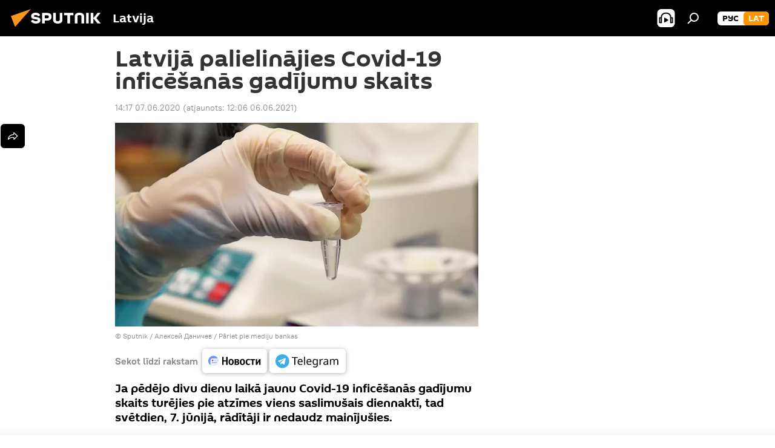

--- FILE ---
content_type: text/html; charset=utf-8
request_url: https://sputniknewslv.com/20200607/Latvij-palielinjies-Covid-19-inficans-gadjumu-skaits-13861650.html
body_size: 17370
content:
<!DOCTYPE html><html lang="lv" data-lang="lav" data-charset="" dir="ltr"><head prefix="og: http://ogp.me/ns# fb: http://ogp.me/ns/fb# article: http://ogp.me/ns/article#"><title>Latvijā palielinājies Covid-19 inficēšanās gadījumu skaits - 07.06.2020, Sputnik Latvija</title><meta name="description" content="Ja pēdējo divu dienu laikā jaunu Covid-19 inficēšanās gadījumu skaits turējies pie atzīmes viens saslimušais diennaktī, tad svētdien, 7. jūnijā, rādītāji ir... 07.06.2020, Sputnik Latvija"><meta name="keywords" content="koronavīruss latvijā un pasaulē, latvijā"><meta http-equiv="X-UA-Compatible" content="IE=edge,chrome=1"><meta http-equiv="Content-Type" content="text/html; charset=utf-8"><meta name="robots" content="index, follow, max-image-preview:large"><meta name="viewport" content="width=device-width, initial-scale=1.0, maximum-scale=1.0, user-scalable=yes"><meta name="HandheldFriendly" content="true"><meta name="MobileOptimzied" content="width"><meta name="referrer" content="always"><meta name="format-detection" content="telephone=no"><meta name="format-detection" content="address=no"><link rel="alternate" type="application/rss+xml" href="https://sputniknewslv.com/export/rss2/archive/index.xml"><link rel="canonical" href="https://sputniknewslv.com/20200607/Latvij-palielinjies-Covid-19-inficans-gadjumu-skaits-13861650.html"><link rel="preload" as="image" href="https://cdnq1.img.sputniknewslv.com/img/1344/65/13446531_0:181:2998:1867_600x0_80_0_0_de940366487cf66cc12d99b6174079a9.jpg.webp"><link rel="preconnect" href="https://cdnq1.img.sputniknewslv.com/images/"><link rel="dns-prefetch" href="https://cdnq1.img.sputniknewslv.com/images/"><link rel="alternate" hreflang="lv" href="https://sputniknewslv.com/20200607/Latvij-palielinjies-Covid-19-inficans-gadjumu-skaits-13861650.html"><link rel="alternate" hreflang="x-default" href="https://sputniknewslv.com/20200607/Latvij-palielinjies-Covid-19-inficans-gadjumu-skaits-13861650.html"><link rel="apple-touch-icon" sizes="57x57" href="https://cdnq1.img.sputniknewslv.com/i/favicon/favicon-57x57.png"><link rel="apple-touch-icon" sizes="60x60" href="https://cdnq1.img.sputniknewslv.com/i/favicon/favicon-60x60.png"><link rel="apple-touch-icon" sizes="72x72" href="https://cdnq1.img.sputniknewslv.com/i/favicon/favicon-72x72.png"><link rel="apple-touch-icon" sizes="76x76" href="https://cdnq1.img.sputniknewslv.com/i/favicon/favicon-76x76.png"><link rel="apple-touch-icon" sizes="114x114" href="https://cdnq1.img.sputniknewslv.com/i/favicon/favicon-114x114.png"><link rel="apple-touch-icon" sizes="120x120" href="https://cdnq1.img.sputniknewslv.com/i/favicon/favicon-120x120.png"><link rel="apple-touch-icon" sizes="144x144" href="https://cdnq1.img.sputniknewslv.com/i/favicon/favicon-144x144.png"><link rel="apple-touch-icon" sizes="152x152" href="https://cdnq1.img.sputniknewslv.com/i/favicon/favicon-152x152.png"><link rel="apple-touch-icon" sizes="180x180" href="https://cdnq1.img.sputniknewslv.com/i/favicon/favicon-180x180.png"><link rel="icon" type="image/png" sizes="192x192" href="https://cdnq1.img.sputniknewslv.com/i/favicon/favicon-192x192.png"><link rel="icon" type="image/png" sizes="32x32" href="https://cdnq1.img.sputniknewslv.com/i/favicon/favicon-32x32.png"><link rel="icon" type="image/png" sizes="96x96" href="https://cdnq1.img.sputniknewslv.com/i/favicon/favicon-96x96.png"><link rel="icon" type="image/png" sizes="16x16" href="https://cdnq1.img.sputniknewslv.com/i/favicon/favicon-16x16.png"><link rel="manifest" href="/project_data/manifest.json?4"><meta name="msapplication-TileColor" content="#F4F4F4"><meta name="msapplication-TileImage" content="https://cdnq1.img.sputniknewslv.com/i/favicon/favicon-144x144.png"><meta name="theme-color" content="#F4F4F4"><link rel="shortcut icon" href="https://cdnq1.img.sputniknewslv.com/i/favicon/favicon.ico"><meta property="fb:app_id" content="1086963191372925"><meta property="fb:pages" content="1102926946451537"><meta name="analytics:lang" content="lav"><meta name="analytics:title" content="Latvijā palielinājies Covid-19 inficēšanās gadījumu skaits - 07.06.2020, Sputnik Latvija"><meta name="analytics:keyw" content="koronaviruss_02032020, Latvia, keyword_koronaviruss"><meta name="analytics:rubric" content=""><meta name="analytics:tags" content="Koronavīruss Latvijā un pasaulē, Latvijā, koronavīruss"><meta name="analytics:site_domain" content="sputniknewslv.com"><meta name="analytics:article_id" content="13861650"><meta name="analytics:url" content="https://sputniknewslv.com/20200607/Latvij-palielinjies-Covid-19-inficans-gadjumu-skaits-13861650.html"><meta name="analytics:p_ts" content="1591528620"><meta name="analytics:author" content="Sputnik Latvija"><meta name="analytics:isscroll" content="0"><meta property="og:url" content="https://sputniknewslv.com/20200607/Latvij-palielinjies-Covid-19-inficans-gadjumu-skaits-13861650.html"><meta property="og:title" content="Latvijā palielinājies Covid-19 inficēšanās gadījumu skaits"><meta property="og:description" content="Ja pēdējo divu dienu laikā jaunu Covid-19 inficēšanās gadījumu skaits turējies pie atzīmes viens saslimušais diennaktī, tad svētdien, 7. jūnijā, rādītāji ir nedaudz mainījušies."><meta property="og:type" content="article"><meta property="og:site_name" content="Sputnik Latvija"><meta property="og:locale" content="lv_LV"><meta property="og:image" content="https://cdnq1.img.sputniknewslv.com/img/1344/65/13446531_0:181:2998:1867_2072x0_60_0_0_c8d84aae758a3f2f1c44eb8a51b611de.jpg.webp"><meta name="relap-image" content="https://cdnq1.img.sputniknewslv.com/i/logo/logo-social.png"><meta name="twitter:card" content="summary_large_image"><meta name="twitter:image" content="https://cdnq1.img.sputniknewslv.com/img/1344/65/13446531_0:181:2998:1867_2072x0_60_0_0_c8d84aae758a3f2f1c44eb8a51b611de.jpg.webp"><meta property="article:published_time" content="20200607T1417+0300"><meta property="article:modified_time" content="20210606T1206+0300"><meta property="article:author" content="Sputnik Latvija"><link rel="author" href="https://sputniknewslv.com"><meta property="article:section" content="Ziņas"><meta property="article:tag" content="Koronavīruss Latvijā un pasaulē"><meta property="article:tag" content="Latvijā"><meta name="relap-entity-id" content="13861650"><meta property="fb:pages" content="1102926946451537"><link rel="amphtml" href="https://sputniknewslv.com/amp/20200607/Latvij-palielinjies-Covid-19-inficans-gadjumu-skaits-13861650.html"><link rel="preload" as="style" onload="this.onload=null;this.rel='stylesheet'" type="text/css" href="https://cdnq1.img.sputniknewslv.com/css/libs/fonts.min.css?911eb65935"><link rel="stylesheet" type="text/css" href="https://cdnq1.img.sputniknewslv.com/css/common.min.css?9149894256"><link rel="stylesheet" type="text/css" href="https://cdnq1.img.sputniknewslv.com/css/article.min.css?913fe17605"><script src="https://cdnq1.img.sputniknewslv.com/min/js/dist/head.js?9c9052ef3"></script>
            
                <script type="text/javascript">
                    var _iub = _iub || [];
                    _iub.csConfiguration = {
                        "invalidateConsentWithoutLog":true,
                        "cookiePolicyInOtherWindow":true,
                        "reloadOnConsent":true,
                        "consentOnContinuedBrowsing":false,
                        "perPurposeConsent":true,
                        "purposes":"1,3,4,5",
                        "enableTcf":true,
                        "googleAdditionalConsentMode":true,
                        "lang":"ru",
                        "siteId":2350187,
                        "localConsentDomain": "lv.sputniknews.ru",
                        "floatingPreferencesButtonDisplay":false,
                        "cookiePolicyId":32396585,
                        "banner":{
                            "brandBackgroundColor":"#ff9600",
                            "brandTextColor":"#ffffff",
                            "acceptButtonDisplay":true,
                            "customizeButtonDisplay":true,
                            "acceptButtonColor":"#010000",
                            "acceptButtonCaptionColor":"#ffffff",
                            "customizeButtonColor":"#ffffff",
                            "customizeButtonCaptionColor":"#4e4e4e",
                            "rejectButtonColor":"#0073CE",
                            "rejectButtonCaptionColor":"white",
                            "closeButtonDisplay":false,
                            "position":"float-top-center",
                            "textColor":"#010000",
                            "backgroundColor":"#ff9600",
                            "explicitWithdrawal":true,
                            "acceptButtonCaption": "Принять и закрыть"
                        }
                    };
                </script>
                <script type="text/javascript" src="//cdn.iubenda.com/cs/tcf/stub-v2.js"></script>
                <script type="text/javascript" src="//cdn.iubenda.com/cs/iubenda_cs.js" charset="UTF-8" async></script>

            
        <script data-iub-purposes="1">var _paq = _paq || []; (function() {var stackDomain = window.location.hostname.split('.').reverse();var domain = stackDomain[1] + '.' + stackDomain[0];_paq.push(['setCDNMask', new RegExp('cdn(\\w+).img.'+domain)]); _paq.push(['setSiteId', 'sputnik_lv']); _paq.push(['trackPageView']); _paq.push(['enableLinkTracking']); var d=document, g=d.createElement('script'), s=d.getElementsByTagName('script')[0]; g.type='text/javascript'; g.defer=true; g.async=true; g.src='//a.sputniknews.com/js/sputnik.js'; s.parentNode.insertBefore(g,s); } )();</script><script type="text/javascript" src="https://cdnq1.img.sputniknewslv.com/min/js/libs/banners/adfx.loader.bind.js?98d724fe2"></script><script>
                (window.yaContextCb = window.yaContextCb || []).push(() => {
                    replaceOriginalAdFoxMethods();
                    window.Ya.adfoxCode.hbCallbacks = window.Ya.adfoxCode.hbCallbacks || [];
                })
            </script><!--В <head> сайта один раз добавьте код загрузчика-->
<script>window.yaContextCb = window.yaContextCb || []</script>
<script src="https://yandex.ru/ads/system/context.js" async></script>
<script>var endlessScrollFirst = 13861650; var endlessScrollUrl = '/services/article/infinity/'; var endlessScrollAlgorithm = ''; var endlessScrollQueue = [22081564, 22081813, 22082390, 22081906, 22081642, 22071812, 22072048, 22071711, 22071939, 22071605, 22048819, 22058467, 22058212, 22057791, 22057355];</script><script>var endlessScrollFirst = 13861650; var endlessScrollUrl = '/services/article/infinity/'; var endlessScrollAlgorithm = ''; var endlessScrollQueue = [22081564, 22081813, 22082390, 22081906, 22081642, 22071812, 22072048, 22071711, 22071939, 22071605, 22048819, 22058467, 22058212, 22057791, 22057355];</script></head><body id="body" data-ab="a" data-emoji="0" class="site_lv m-page-article "><div class="schema_org" itemscope="itemscope" itemtype="https://schema.org/WebSite"><meta itemprop="name" content="Sputnik Latvija"><meta itemprop="alternateName" content="Sputnik Latvija"><meta itemprop="description" content="Operatīvi un patiesi par notikumiem valstī un pasaulē"><a itemprop="url" href="https://sputniknewslv.com" title="Sputnik Latvija"> </a><meta itemprop="image" content="https://sputniknewslv.com/i/logo/logo.png"></div><ul class="schema_org" itemscope="itemscope" itemtype="http://schema.org/BreadcrumbList"><li itemprop="itemListElement" itemscope="itemscope" itemtype="http://schema.org/ListItem"><meta itemprop="name" content="Sputnik Latvija"><meta itemprop="position" content="1"><meta itemprop="item" content="https://sputniknewslv.com"><a itemprop="url" href="https://sputniknewslv.com" title="Sputnik Latvija"> </a></li><li itemprop="itemListElement" itemscope="itemscope" itemtype="http://schema.org/ListItem"><meta itemprop="name" content="Ziņas"><meta itemprop="position" content="2"><meta itemprop="item" content="https://sputniknewslv.com/20200607/"><a itemprop="url" href="https://sputniknewslv.com/20200607/" title="Ziņas"> </a></li><li itemprop="itemListElement" itemscope="itemscope" itemtype="http://schema.org/ListItem"><meta itemprop="name" content="Latvijā palielinājies Covid-19 inficēšanās gadījumu skaits"><meta itemprop="position" content="3"><meta itemprop="item" content="https://sputniknewslv.com/20200607/Latvij-palielinjies-Covid-19-inficans-gadjumu-skaits-13861650.html"><a itemprop="url" href="https://sputniknewslv.com/20200607/Latvij-palielinjies-Covid-19-inficans-gadjumu-skaits-13861650.html" title="Latvijā palielinājies Covid-19 inficēšanās gadījumu skaits"> </a></li></ul><div class="container"><div class="banner m-before-header m-article-desktop" data-position="article_desktop_header" data-infinity="1"><aside class="banner__content"><iframe class="relap-runtime-iframe" style="position:absolute;top:-9999px;left:-9999px;visibility:hidden;" srcdoc="<script src='https://relap.io/v7/relap.js' data-relap-token='HvaPHeJmpVila25r'></script>"></iframe>


<!--AdFox START-->
<!--riaru-->
<!--Площадка: lv.sputniknews.ru / * / *-->
<!--Тип баннера: 100%x-->
<!--Расположение: 43223_n-bn23-->
<div id="adfox_article_desk100_120-1_1"></div>
<script>
    window.yaContextCb.push(()=>{
    window.Ya.adfoxCode.create({
        ownerId: 249922,
        containerId: 'adfox_article_desk100_120-1_1',
        params: {
            pp: 'bpab',
            ps: 'ckbm',
            p2: 'fluh',
            puid1: '',
            puid2: '',
            puid3: '',
            puid4: 'koronaviruss_02032020:Latvia:keyword_koronaviruss'
            }
        })
    })
</script></aside></div><div class="banner m-before-header m-article-mobile" data-position="article_mobile_header" data-infinity="1"><aside class="banner__content"><!--AdFox START-->
<!--riaru-->
<!--Площадка: lv.sputniknews.ru / * / *-->
<!--Тип баннера: 100%x-->
<!--Расположение: 43228_n-bn28-->
<div id="adfox_article_mob-1-100-300_1"></div>
<script>
      window.yaContextCb.push(()=>{
    window.Ya.adfoxCode.create({
        ownerId: 249922,
        containerId: 'adfox_article_mob-1-100-300_1',
        params: {
            pp: 'bpae',
            ps: 'ckbm',
            p2: 'fluh',
            puid1: '',
            puid2: '',
            puid3: '',
            puid4: 'koronaviruss_02032020:Latvia:keyword_koronaviruss'
            }
        })
    })
</script></aside></div></div><div class="page" id="page"><div id="alerts"><script type="text/template" id="alertAfterRegisterTemplate">
                    
                        <div class="auth-alert m-hidden" id="alertAfterRegister">
                            <div class="auth-alert__text">
                                <%- data.success_title %> <br />
                                <%- data.success_email_1 %>
                                <span class="m-email"></span>
                                <%- data.success_email_2 %>
                            </div>
                            <div class="auth-alert__btn">
                                <button class="form__btn m-min m-black confirmEmail">
                                    <%- data.send %>
                                </button>
                            </div>
                        </div>
                    
                </script><script type="text/template" id="alertAfterRegisterNotifyTemplate">
                    
                        <div class="auth-alert" id="alertAfterRegisterNotify">
                            <div class="auth-alert__text">
                                <%- data.golink_1 %>
                                <span class="m-email">
                                    <%- user.mail %>
                                </span>
                                <%- data.golink_2 %>
                            </div>
                            <% if (user.registerConfirmCount <= 2 ) {%>
                                <div class="auth-alert__btn">
                                    <button class="form__btn m-min m-black confirmEmail">
                                        <%- data.send %>
                                    </button>
                                </div>
                            <% } %>
                        </div>
                    
                </script></div><div class="anchor" id="anchor"><div class="header " id="header"><div class="m-relative"><div class="container m-header"><div class="header__wrap"><div class="header__name"><div class="header__logo"><a href="/" title="Sputnik Latvija"><svg xmlns="http://www.w3.org/2000/svg" width="176" height="44" viewBox="0 0 176 44" fill="none"><path class="chunk_1" fill-rule="evenodd" clip-rule="evenodd" d="M45.8073 18.3817C45.8073 19.5397 47.1661 19.8409 49.3281 20.0417C54.1074 20.4946 56.8251 21.9539 56.8461 25.3743C56.8461 28.7457 54.2802 30.9568 48.9989 30.9568C44.773 30.9568 42.1067 29.1496 41 26.5814L44.4695 24.5688C45.3754 25.9277 46.5334 27.0343 49.4005 27.0343C51.3127 27.0343 52.319 26.4296 52.319 25.5751C52.319 24.5665 51.6139 24.2163 48.3942 23.866C43.7037 23.3617 41.3899 22.0029 41.3899 18.5824C41.3899 15.9675 43.3511 13 48.9359 13C52.9611 13 55.6274 14.8095 56.4305 17.1746L53.1105 19.1358C53.0877 19.1012 53.0646 19.0657 53.041 19.0295C52.4828 18.1733 51.6672 16.9224 48.6744 16.9224C46.914 16.9224 45.8073 17.4758 45.8073 18.3817ZM67.4834 13.3526H59.5918V30.707H64.0279V26.0794H67.4484C72.1179 26.0794 75.0948 24.319 75.0948 19.6401C75.0854 15.3138 72.6199 13.3526 67.4834 13.3526ZM67.4834 22.206H64.0186V17.226H67.4834C69.8975 17.226 70.654 18.0291 70.654 19.6891C70.6587 21.6527 69.6524 22.206 67.4834 22.206ZM88.6994 24.7206C88.6994 26.2289 87.4924 27.0857 85.3794 27.0857C83.3178 27.0857 82.1597 26.2289 82.1597 24.7206V13.3526H77.7236V25.0264C77.7236 28.6477 80.7425 30.9615 85.4704 30.9615C89.9999 30.9615 93.1168 28.8601 93.1168 25.0264V13.3526H88.6808L88.6994 24.7206ZM136.583 13.3526H132.159V30.7023H136.583V13.3526ZM156.097 13.3526L149.215 21.9235L156.45 30.707H151.066L144.276 22.4559V30.707H139.85V13.3526H144.276V21.8021L151.066 13.3526H156.097ZM95.6874 17.226H101.221V30.707H105.648V17.226H111.181V13.3526H95.6874V17.226ZM113.49 18.7342C113.49 15.2134 116.458 13 121.085 13C125.715 13 128.888 15.0616 128.902 18.7342V30.707H124.466V18.935C124.466 17.6789 123.259 16.8734 121.146 16.8734C119.094 16.8734 117.926 17.6789 117.926 18.935V30.707H113.49V18.7342Z" fill="white"></path><path class="chunk_2" d="M41 7L14.8979 36.5862L8 18.431L41 7Z" fill="#F8961D"></path></svg></a></div><div class="header__project"><span class="header__project-title">Latvija</span></div></div><div class="header__controls" data-nosnippet=""><div class="share m-header" data-id="13861650" data-url="https://sputniknewslv.com/20200607/Latvij-palielinjies-Covid-19-inficans-gadjumu-skaits-13861650.html" data-title="Latvijā palielinājies Covid-19 inficēšanās gadījumu skaits"></div><div class="header__menu"><span class="header__menu-item header__menu-item-radioButton" id="radioButton" data-stream="https://nfw.ria.ru/flv/audio.aspx?ID=68862011&amp;type=mp3"><svg class="svg-icon"><use xmlns:xlink="http://www.w3.org/1999/xlink" xlink:href="/i/sprites/package/inline.svg?63#radio2"></use></svg></span><span class="header__menu-item" data-modal-open="search"><svg class="svg-icon"><use xmlns:xlink="http://www.w3.org/1999/xlink" xlink:href="/i/sprites/package/inline.svg?63#search"></use></svg></span></div><div class="switcher m-double"><div class="switcher__label"><span class="switcher__title">lat</span><span class="switcher__icon"><svg class="svg-icon"><use xmlns:xlink="http://www.w3.org/1999/xlink" xlink:href="/i/sprites/package/inline.svg?63#arrowDown"></use></svg></span></div><div class="switcher__dropdown"><div translate="no" class="notranslate"><div class="switcher__list"><a href="https://lv.sputniknews.ru/" class="switcher__link"><span class="switcher__project">Sputnik Латвия</span><span class="switcher__abbr" data-abbr="рус">рус</span></a><a href="https://sputniknewslv.com/" class="switcher__link m-selected"><span class="switcher__project">Sputnik Latvija</span><span class="switcher__abbr" data-abbr="lat">lat</span><i class="switcher__accept"><svg class="svg-icon"><use xmlns:xlink="http://www.w3.org/1999/xlink" xlink:href="/i/sprites/package/inline.svg?63#ok"></use></svg></i></a></div></div></div></div></div></div></div></div></div></div><script>var GLOBAL = GLOBAL || {}; GLOBAL.translate = {}; GLOBAL.rtl = 0; GLOBAL.lang = "lav"; GLOBAL.design = "lv"; GLOBAL.charset = ""; GLOBAL.project = "sputnik_lv"; GLOBAL.htmlCache = 1; GLOBAL.translate.search = {}; GLOBAL.translate.search.notFound = "Nav atrasts"; GLOBAL.translate.search.stringLenght = "Meklēšanai ievadiet vairāk burtu"; GLOBAL.www = "https://sputniknewslv.com"; GLOBAL.seo = {}; GLOBAL.seo.title = ""; GLOBAL.seo.keywords = ""; GLOBAL.seo.description = ""; GLOBAL.sock = {}; GLOBAL.sock.server = "https://cm.sputniknews.com/chat"; GLOBAL.sock.lang = "lav"; GLOBAL.sock.project = "sputnik_lv"; GLOBAL.social = {}; GLOBAL.social.fbID = "1086963191372925"; GLOBAL.share = [ { name: 'twitter', mobile: false },{ name: 'odnoklassniki', mobile: false },{ name: 'whatsapp', mobile: false },{ name: 'messenger', mobile: true },{ name: 'viber', mobile: true } ]; GLOBAL.csrf_token = ''; GLOBAL.search = {}; GLOBAL.auth = {}; GLOBAL.auth.status = 'error'; GLOBAL.auth.provider = ''; GLOBAL.auth.twitter = '/id/twitter/request/'; GLOBAL.auth.facebook = '/id/facebook/request/'; GLOBAL.auth.vkontakte = '/id/vkontakte/request/'; GLOBAL.auth.google = '/id/google/request/'; GLOBAL.auth.ok = '/id/ok/request/'; GLOBAL.auth.apple = '/id/apple/request/'; GLOBAL.auth.moderator = ''; GLOBAL.user = {}; GLOBAL.user.id = ""; GLOBAL.user.emailActive = ""; GLOBAL.user.registerConfirmCount = 0; GLOBAL.article = GLOBAL.article || {}; GLOBAL.article.id = 13861650; GLOBAL.article.chat_expired = !!1; GLOBAL.chat = GLOBAL.chat || {}; GLOBAL.chat.show = !!1; GLOBAL.locale = {"convertDate":{"yesterday":"Vakar","hours":{"nominative":"%{s} \u043c\u0438\u043d\u0443\u0442\u0443 \u043d\u0430\u0437\u0430\u0434","genitive":"%{s} \u043c\u0438\u043d\u0443\u0442\u044b \u043d\u0430\u0437\u0430\u0434"},"minutes":{"nominative":"%{s} \u0447\u0430\u0441 \u043d\u0430\u0437\u0430\u0434","genitive":"%{s} \u0447\u0430\u0441\u0430 \u043d\u0430\u0437\u0430\u0434"}},"js_templates":{"unread":"Neizlas\u012btie","you":"J\u016bs","author":"autors","report":"S\u016bdz\u0113ties","reply":"Atbild\u0113t","block":"Blo\u0137\u0113t","remove":"Dz\u0113st","closeall":"Aizv\u0113rt visu","notifications":"Pazi\u0146ojumi","disable_twelve":"Atsl\u0113gt uz 12 stund\u0101m","new_message":"Jauna inform\u0101cija no https:\/\/sputniknewslv.com","acc_block":"Vietnes administrators blo\u0137\u0113jis J\u016bsu kontu","acc_unblock":[],"you_subscribe_1":"J\u016bs pieteic\u0101ties t\u0113mai ","you_subscribe_2":". Savus abonementus j\u016bs varat kontrol\u0113t sav\u0101 kabinet\u0101","you_received_warning_1":"J\u016bs sa\u0146\u0113m\u0101t ","you_received_warning_2":"-\u0435 br\u012bdin\u0101jumu. Izturieties ar cie\u0146u pret citiem dal\u012bbniekiem un nep\u0101rk\u0101piet koment\u0113\u0161anas noteikumus. P\u0113c tre\u0161\u0101 br\u012bdin\u0101juma j\u016bs tiksiet blo\u0137\u0113ts uz 12 stund\u0101m.","block_time":"Blo\u0137\u0113\u0161anas termi\u0146\u0161: ","hours":" stundas","forever":"uz visiem laikiem","feedback":"Sazin\u0101ties","my_subscriptions":"Mani abonementi","rules":"Materi\u0101lu koment\u0113\u0161anas noteikumi","chat":"T\u0113rz\u0113tava: ","chat_new_messages":"Jauni pazi\u0146ojumi t\u0113rz\u0113tav\u0101","chat_moder_remove_1":"J\u016bsu pazi\u0146ojumu ","chat_moder_remove_2":" nodz\u0113sis administrators ","chat_close_time_1":"T\u0113rz\u0113tav\u0101 neviens nav rakst\u012bjis vair\u0101k nek\u0101 12 stundas, t\u0101 tiks sl\u0113gta p\u0113c ","chat_close_time_2":" stund\u0101m","chat_new_emoji_1":" jaunas reakcijas p\u0113c j\u016bsu pazi\u0146ojuma ","chat_new_emoji_2":[" "],"chat_message_reply_1":"Uz j\u016bsu koment\u0101ru ","chat_message_reply_2":" atbild\u0113jis lietot\u0101js","emoji_1":"Pat\u012bk","emoji_2":"Ha-ha","emoji_3":"P\u0101rsteidzo\u0161i","emoji_4":"Skumji","emoji_5":"Kaitino\u0161i","emoji_6":"Nepat\u012bk","site_subscribe_podcast":{"success":"Paldies, j\u016bs esat abon\u0113jis bi\u013cetenu! Sav\u0101 person\u012bgaj\u0101 kabinet\u0101 j\u016bs varat regul\u0113t iestat\u012bjumus vai atcelt abonementu","subscribed":"J\u016bs jau esat abon\u0113jis \u0161o bi\u013cetenu","error":"Notikusi neparedz\u0113ta k\u013c\u016bme. L\u016bdzu, pam\u0113\u0123iniet v\u0113lreiz v\u0113l\u0101k"}},"smartcaptcha":{"site_key":"ysc1_Zf0zfLRI3tRHYHJpbX6EjjBcG1AhG9LV0dmZQfJu8ba04c1b"}}; GLOBAL = {...GLOBAL, ...{"subscribe":{"@attributes":{"ratio":"0.2"},"email":"Ievadiet e-pasta adresi","button":"Pieteikties","send":"Paldies, jums nos\u016bt\u012bta v\u0113stule ar saiti abonementa apstiprin\u0101\u0161anai","subscribe":"Paldies, j\u016bs esat abon\u0113jis bi\u013cetenu! Sav\u0101 person\u012bgaj\u0101 kabinet\u0101 j\u016bs varat regul\u0113t iestat\u012bjumus vai atcelt abonementu","confirm":"J\u016bs jau esat abon\u0113jis \u0161o bi\u013cetenu","registration":{"@attributes":{"button":"Re\u0123istr\u0113ties","ratio":"0.1"}},"social":{"@attributes":{"count":"3","ratio":"0.7"},"comment":[],"item":[{"@attributes":{"type":"ok","title":"odnoklassniki","url":"https:\/\/ok.ru\/group\/54054478545018","ratio":""}},{"@attributes":{"type":"tg","title":"telegram","url":"https:\/\/t.me\/sputniklive","ratio":""}}]}}}}; GLOBAL.js = {}; GLOBAL.js.videoplayer = "https://cdnq1.img.sputniknewslv.com/min/js/dist/videoplayer.js?9651130d6"; GLOBAL.userpic = "/userpic/"; GLOBAL.gmt = ""; GLOBAL.tz = "+0200"; GLOBAL.projectList = [ { title: 'Starptautiskais', country: [ { title: 'Angļu', url: 'https://sputnikglobe.com', flag: 'flags-INT', lang: 'International', lang2: 'English' }, ] }, { title: 'Tuvie Austrumi', country: [ { title: 'Arābu', url: 'https://sarabic.ae/', flag: 'flags-INT', lang: 'Sputnik عربي', lang2: 'Arabic' }, { title: 'Turku', url: 'https://anlatilaninotesi.com.tr/', flag: 'flags-TUR', lang: 'Türkiye', lang2: 'Türkçe' }, { title: 'Farsi', url: 'https://spnfa.ir/', flag: 'flags-INT', lang: 'Sputnik ایران', lang2: 'Persian' }, { title: 'Dari', url: 'https://sputnik.af/', flag: 'flags-INT', lang: 'Sputnik افغانستان', lang2: 'Dari' }, ] }, { title: 'Латинская Америка', country: [ { title: 'Spāņu', url: 'https://noticiaslatam.lat/', flag: 'flags-INT', lang: 'Mundo', lang2: 'Español' }, { title: 'Portugāļu', url: 'https://noticiabrasil.net.br/', flag: 'flags-BRA', lang: 'Brasil', lang2: 'Português' }, ] }, { title: '', country: [ { title: 'Хинди', url: 'https://hindi.sputniknews.in', flag: 'flags-IND', lang: 'भारत', lang2: 'हिंदी' }, { title: 'Angļu', url: 'https://sputniknews.in', flag: 'flags-IND', lang: 'India', lang2: 'English' }, ] }, { title: 'Austrumu un Dienvidaustrumu Āzija', country: [ { title: 'Vjetnamiešu', url: 'https://kevesko.vn/', flag: 'flags-VNM', lang: 'Việt Nam', lang2: 'Tiếng Việt' }, { title: 'Japāņu', url: 'https://sputniknews.jp/', flag: 'flags-JPN', lang: '日本', lang2: '日本語' }, { title: 'Ķīniešu', url: 'https://sputniknews.cn/', flag: 'flags-CHN', lang: '中国', lang2: '中文' }, ] }, { title: 'Centrālā Āzija', country: [ { title: 'Kazahu', url: 'https://sputnik.kz/', flag: 'flags-KAZ', lang: 'Қазақстан', lang2: 'Қазақ тілі' }, { title: 'Kirkīzu', url: 'https://sputnik.kg/', flag: 'flags-KGZ', lang: 'Кыргызстан', lang2: 'Кыргызча' }, { title: 'Uzbeku', url: 'https://oz.sputniknews.uz/', flag: 'flags-UZB', lang: 'Oʻzbekiston', lang2: 'Ўзбекча' }, { title: 'Tadžiku', url: 'https://sputnik.tj/', flag: 'flags-TJK', lang: 'Тоҷикистон', lang2: 'Тоҷикӣ' }, ] }, { title: 'Африка', country: [ { title: 'Franču', url: 'https://fr.sputniknews.africa/', flag: 'flags-INT', lang: 'Afrique', lang2: 'Français' }, { title: 'Angļu', url: 'https://en.sputniknews.africa', flag: 'flags-INT', lang: 'Africa', lang2: 'English' }, ] }, { title: 'Aizkaukāzs', country: [ { title: 'Armēņu', url: 'https://arm.sputniknews.ru/', flag: 'flags-ARM', lang: 'Արմենիա', lang2: 'Հայերեն' }, { title: 'Abhāzu', url: 'https://sputnik-abkhazia.info/', flag: 'flags-ABH', lang: 'Аҧсны', lang2: 'Аҧсышәала' }, { title: 'Osetīņu', url: 'https://sputnik-ossetia.com/', flag: 'flags-OST', lang: 'Хуссар Ирыстон', lang2: 'Иронау' }, { title: 'Gruzīnu', url: 'https://sputnik-georgia.com/', flag: 'flags-GEO', lang: 'საქართველო', lang2: 'ქართული' }, { title: 'Azerbaidžāņu', url: 'https://sputnik.az/', flag: 'flags-AZE', lang: 'Azərbaycan', lang2: 'Аzərbaycanca' }, ] }, { title: 'Eiropa', country: [ { title: 'Serbu', url: 'https://sputnikportal.rs/', flag: 'flags-SRB', lang: 'Србиjа', lang2: 'Српски' }, { title: 'Русский', url: 'https://lv.sputniknews.ru/', flag: 'flags-LVA', lang: 'Latvija', lang2: 'Русский' }, { title: 'Русский', url: 'https://lt.sputniknews.ru/', flag: 'flags-LTU', lang: 'Lietuva', lang2: 'Русский' }, { title: 'Moldāvu', url: 'https://md.sputniknews.com/', flag: 'flags-MDA', lang: 'Moldova', lang2: 'Moldovenească' }, { title: 'Baltkrievu', url: 'https://bel.sputnik.by/', flag: 'flags-BLR', lang: 'Беларусь', lang2: 'Беларускi' } ] }, ];</script><div class="wrapper" id="endless" data-infinity-max-count="2"><div class="endless__item " data-infinity="1" data-supertag="0" data-remove-fat="0" data-advertisement-project="0" data-remove-advertisement="0" data-id="13861650" data-date="20200607" data-endless="1" data-domain="sputniknewslv.com" data-project="sputnik_lv" data-url="/20200607/Latvij-palielinjies-Covid-19-inficans-gadjumu-skaits-13861650.html" data-full-url="https://sputniknewslv.com/20200607/Latvij-palielinjies-Covid-19-inficans-gadjumu-skaits-13861650.html" data-title="Latvijā palielinājies Covid-19 inficēšanās gadījumu skaits" data-published="2020-06-07T14:17+0300" data-text-length="0" data-keywords="koronavīruss latvijā un pasaulē, latvijā" data-author="Sputnik Latvija" data-analytics-keyw="koronaviruss_02032020, Latvia" data-analytics-rubric="" data-analytics-tags="Koronavīruss Latvijā un pasaulē, Latvijā, koronavīruss" data-article-show="" data-chat-expired="" data-pts="1591528620" data-article-type="article" data-is-scroll="1" data-head-title="Latvijā palielinājies Covid-19 inficēšanās gadījumu skaits - Sputnik Latvija, 07.06.2020"><div class="container m-content"><div class="layout"><div class="article "><div class="article__meta" itemscope="" itemtype="https://schema.org/Article"><div itemprop="mainEntityOfPage">https://sputniknewslv.com/20200607/Latvij-palielinjies-Covid-19-inficans-gadjumu-skaits-13861650.html</div><a itemprop="url" href="https://sputniknewslv.com/20200607/Latvij-palielinjies-Covid-19-inficans-gadjumu-skaits-13861650.html" title="Latvijā palielinājies Covid-19 inficēšanās gadījumu skaits"></a><div itemprop="headline">Latvijā palielinājies Covid-19 inficēšanās gadījumu skaits</div><div itemprop="name">Latvijā palielinājies Covid-19 inficēšanās gadījumu skaits</div><div itemprop="alternateName">Sputnik Latvija</div><div itemprop="description">Ja pēdējo divu dienu laikā jaunu Covid-19 inficēšanās gadījumu skaits turējies pie atzīmes viens saslimušais diennaktī, tad svētdien, 7. jūnijā, rādītāji ir... 07.06.2020, Sputnik Latvija</div><div itemprop="datePublished">2020-06-07T14:17+0300</div><div itemprop="dateCreated">2020-06-07T14:17+0300</div><div itemprop="dateModified">2021-06-06T12:06+0300</div><div itemprop="associatedMedia">https://cdnq1.img.sputniknewslv.com/img/1344/65/13446531_0:181:2998:1867_1920x0_80_0_0_cba53779e3bb123cd14cfb2e29e5a7d5.jpg.webp</div><div itemprop="copyrightHolder" itemscope="" itemtype="http://schema.org/Organization"><div itemprop="name">Sputnik Latvija</div><a itemprop="url" href="https://sputniknewslv.com" title="Sputnik Latvija"> </a><div itemprop="email">media@sputniknews.com</div><div itemprop="telephone">+74956456601</div><div itemprop="legalName">MIA „Rossiya Segodnya“</div><a itemprop="sameAs" href="https://ok.ru/group/54054478545018"> </a><a itemprop="sameAs" href="https://t.me/sputniklive"> </a><div itemprop="logo" itemscope="" itemtype="https://schema.org/ImageObject"><a itemprop="url" href="https://sputniknewslv.com/i/logo/logo.png" title="Sputnik Latvija"> </a><a itemprop="contentUrl" href="https://sputniknewslv.com/i/logo/logo.png" title="Sputnik Latvija"> </a><div itemprop="width">252</div><div itemprop="height">60</div></div></div><div itemprop="copyrightYear">2020</div><div itemprop="creator" itemscope="" itemtype="http://schema.org/Organization"><div itemprop="name">Sputnik Latvija</div><a itemprop="url" href="https://sputniknewslv.com" title="Sputnik Latvija"> </a><div itemprop="email">media@sputniknews.com</div><div itemprop="telephone">+74956456601</div><div itemprop="legalName">MIA „Rossiya Segodnya“</div><a itemprop="sameAs" href="https://ok.ru/group/54054478545018"> </a><a itemprop="sameAs" href="https://t.me/sputniklive"> </a><div itemprop="logo" itemscope="" itemtype="https://schema.org/ImageObject"><a itemprop="url" href="https://sputniknewslv.com/i/logo/logo.png" title="Sputnik Latvija"> </a><a itemprop="contentUrl" href="https://sputniknewslv.com/i/logo/logo.png" title="Sputnik Latvija"> </a><div itemprop="width">252</div><div itemprop="height">60</div></div></div><div itemprop="genre">Ziņas</div><div itemprop="inLanguage">lv_LV</div><div itemprop="sourceOrganization" itemscope="" itemtype="http://schema.org/Organization"><div itemprop="name">Sputnik Latvija</div><a itemprop="url" href="https://sputniknewslv.com" title="Sputnik Latvija"> </a><div itemprop="email">media@sputniknews.com</div><div itemprop="telephone">+74956456601</div><div itemprop="legalName">MIA „Rossiya Segodnya“</div><a itemprop="sameAs" href="https://ok.ru/group/54054478545018"> </a><a itemprop="sameAs" href="https://t.me/sputniklive"> </a><div itemprop="logo" itemscope="" itemtype="https://schema.org/ImageObject"><a itemprop="url" href="https://sputniknewslv.com/i/logo/logo.png" title="Sputnik Latvija"> </a><a itemprop="contentUrl" href="https://sputniknewslv.com/i/logo/logo.png" title="Sputnik Latvija"> </a><div itemprop="width">252</div><div itemprop="height">60</div></div></div><div itemprop="image" itemscope="" itemtype="https://schema.org/ImageObject"><a itemprop="url" href="https://cdnq1.img.sputniknewslv.com/img/1344/65/13446531_0:181:2998:1867_1920x0_80_0_0_cba53779e3bb123cd14cfb2e29e5a7d5.jpg.webp" title="Тестирование проб на коронавирус"></a><a itemprop="contentUrl" href="https://cdnq1.img.sputniknewslv.com/img/1344/65/13446531_0:181:2998:1867_1920x0_80_0_0_cba53779e3bb123cd14cfb2e29e5a7d5.jpg.webp" title="Тестирование проб на коронавирус"></a><div itemprop="width">1920</div><div itemprop="height">1080</div><div itemprop="representativeOfPage">true</div></div><a itemprop="thumbnailUrl" href="https://cdnq1.img.sputniknewslv.com/img/1344/65/13446531_0:181:2998:1867_1920x0_80_0_0_cba53779e3bb123cd14cfb2e29e5a7d5.jpg.webp"></a><div itemprop="image" itemscope="" itemtype="https://schema.org/ImageObject"><a itemprop="url" href="https://cdnq1.img.sputniknewslv.com/img/1344/65/13446531_135:0:2864:2047_1920x0_80_0_0_c74bd855e7c77673ee2d96921f8f8a21.jpg.webp" title="Тестирование проб на коронавирус"></a><a itemprop="contentUrl" href="https://cdnq1.img.sputniknewslv.com/img/1344/65/13446531_135:0:2864:2047_1920x0_80_0_0_c74bd855e7c77673ee2d96921f8f8a21.jpg.webp" title="Тестирование проб на коронавирус"></a><div itemprop="width">1920</div><div itemprop="height">1440</div><div itemprop="representativeOfPage">true</div></div><a itemprop="thumbnailUrl" href="https://cdnq1.img.sputniknewslv.com/img/1344/65/13446531_135:0:2864:2047_1920x0_80_0_0_c74bd855e7c77673ee2d96921f8f8a21.jpg.webp">https://cdnq1.img.sputniknewslv.com/img/1344/65/13446531_135:0:2864:2047_1920x0_80_0_0_c74bd855e7c77673ee2d96921f8f8a21.jpg.webp</a><div itemprop="image" itemscope="" itemtype="https://schema.org/ImageObject"><a itemprop="url" href="https://cdnq1.img.sputniknewslv.com/img/1344/65/13446531_476:0:2523:2047_1920x0_80_0_0_8a971f1fac2515f1b6b2d507329b94ea.jpg.webp" title="Тестирование проб на коронавирус"></a><a itemprop="contentUrl" href="https://cdnq1.img.sputniknewslv.com/img/1344/65/13446531_476:0:2523:2047_1920x0_80_0_0_8a971f1fac2515f1b6b2d507329b94ea.jpg.webp" title="Тестирование проб на коронавирус"></a><div itemprop="width">1920</div><div itemprop="height">1920</div><div itemprop="representativeOfPage">true</div></div><a itemprop="thumbnailUrl" href="https://cdnq1.img.sputniknewslv.com/img/1344/65/13446531_476:0:2523:2047_1920x0_80_0_0_8a971f1fac2515f1b6b2d507329b94ea.jpg.webp" title="Тестирование проб на коронавирус"></a><div itemprop="publisher" itemscope="" itemtype="http://schema.org/Organization"><div itemprop="name">Sputnik Latvija</div><a itemprop="url" href="https://sputniknewslv.com" title="Sputnik Latvija"> </a><div itemprop="email">media@sputniknews.com</div><div itemprop="telephone">+74956456601</div><div itemprop="legalName">MIA „Rossiya Segodnya“</div><a itemprop="sameAs" href="https://ok.ru/group/54054478545018"> </a><a itemprop="sameAs" href="https://t.me/sputniklive"> </a><div itemprop="logo" itemscope="" itemtype="https://schema.org/ImageObject"><a itemprop="url" href="https://sputniknewslv.com/i/logo/logo.png" title="Sputnik Latvija"> </a><a itemprop="contentUrl" href="https://sputniknewslv.com/i/logo/logo.png" title="Sputnik Latvija"> </a><div itemprop="width">252</div><div itemprop="height">60</div></div></div><div itemprop="author" itemscope="" itemtype="https://schema.org/Person"><div itemprop="name">Sputnik Latvija</div></div><div itemprop="keywords">koronavīruss latvijā un pasaulē, latvijā</div><div itemprop="about" itemscope="" itemtype="https://schema.org/Thing"><div itemprop="name">koronavīruss latvijā un pasaulē, latvijā</div></div></div><div class="article__header"><h1 class="article__title">Latvijā palielinājies Covid-19 inficēšanās gadījumu skaits</h1><div class="article__info " data-nosnippet=""><div class="article__info-date"><a href="/20200607/" class="" title="Ziņu arhīvs" data-unixtime="1591528620">14:17 07.06.2020</a> <span class="article__info-date-modified " data-unixtime="1622970389"> (atjaunots: <span class="date">12:06 06.06.2021</span>)</span></div><div class="article__view" data-id="13861650"></div></div><div class="article__announce"><div class="media" data-media-tipe="ar16x9"><div class="media__size"><div class="photoview__open" data-photoview-group="13861650" data-photoview-src="https://cdnq1.img.sputniknewslv.com/img/1344/65/13446531_0:0:2998:2047_1440x900_80_0_1_bd0158525cf76fcf476b0c87e215400a.jpg.webp?source-sid=rian_photo" data-photoview-image-id="13446529" data-photoview-sharelink="https://sputniknewslv.com/20200607/Latvij-palielinjies-Covid-19-inficans-gadjumu-skaits-13861650.html?share-img=13446529"><noindex><div class="photoview__open-info"><span class="photoview__copyright">© Sputnik / Алексей Даничев</span><span class="photoview__ext-link"> / <a href="http://visualrian.ru/images/item/6198926" target="_blank" title="Pāriet pie mediju bankas">Pāriet pie mediju bankas</a></span><span class="photoview__desc-text">Тестирование проб на коронавирус</span></div></noindex><img media-type="ar16x9" data-source-sid="rian_photo" alt="Тестирование проб на коронавирус - Sputnik Latvija" title="Тестирование проб на коронавирус" src="https://cdnq1.img.sputniknewslv.com/img/1344/65/13446531_0:181:2998:1867_600x0_80_0_0_de940366487cf66cc12d99b6174079a9.jpg.webp"></div></div><div class="media__copyright " data-nosnippet=""><div class="media__copyright-item m-copyright">© Sputnik / Алексей Даничев</div> / <div class="media__copyright-item m-buy"><a href="http://visualrian.ru/images/item/6198926" target="_blank" title="Pāriet pie mediju bankas">Pāriet pie mediju bankas</a></div></div></div></div><div class="article__messengers"><div class="flex-align_center"><span class="article__google-news__label">Sekot līdzi rakstam</span></div><div class="flex-align_center"><a class="article__yandex-news__icon" href="https://news.yandex.ru/index.html?from=rubric&#38;favid=254147640" title="Новости" target="_blank" rel="noopener nofollow"><img src="https://cdnq1.img.sputniknewslv.com/i/svg/yandex_news_btn.svg" width="107" height="40" alt="Новости"></a><a class="article__telegram-news__icon" href="https://t.me/sputniklive" title="Telegram" target="_blank" rel="noopener nofollow"><img src="https://cdnq1.img.sputniknewslv.com/i/svg/telegram-news.svg" width="126" height="40" alt="Telegram"></a></div></div><div class="article__announce-text">Ja pēdējo divu dienu laikā jaunu Covid-19 inficēšanās gadījumu skaits turējies pie atzīmes viens saslimušais diennaktī, tad svētdien, 7. jūnijā, rādītāji ir nedaudz mainījušies.</div></div><div class="article__body"><div class="article__block" data-type="text"><div class="article__text"><p><strong>RĪGA, 7. jūnijs – Sputnik.</strong> Saskaņā ar Slimību profilakses un kontroles centra datiem, pēdējās diennakts laikā Latvijā ir divi jauni Covid-19 inficēšanās gadījumi. Tika veikti 1125 testi.</p>
<p>Kopējais ar koronavīrusu inficēto skaits Latvijā kopš pandēmijas sākuma ir 1088. Kopumā veikti 117 660 izmeklējumi.</p>
<div class="ria-tweet">
<blockquote class="twitter-tweet" align="center" data-link-color="#069">
<p dir="ltr" lang="lv">Pēdējās 24h veikti 1125 COVID-19 testi, pozitīvs 2 cilvēkiem. Latvijā kopā veikti 117 660 izmeklējumi, saslimušas 1088 personas un 781 izveseļojusies, 25 mirušas.</p>
— SPKC.gov.lv (@SPKCentrs) <a href="https://twitter.com/SPKCentrs/status/1269520158399369216?ref_src=twsrc%5Etfw" class="link_tw">June 7, 2020</a></blockquote>
</div>
<p>​</p></div></div><div class="article__block" data-type="text"><div class="article__text">
<p>Diennakts laikā slimnīcā nav nonācis neviens pacients ar Covid-19.</p>
<p>Stacionāros ārstējas 11 cilvēki ar koronavīrusa diagnozi. Četriem no viņiem ir smaga slimības gaita.</p>
<p>Kopumā no slimnīcām ir izrakstīti 166 pacienti ar koronavīrusu, 781 cilvēki izveseļojušies ārpus slimnīcas.</p></div></div><div class="article__block" data-type="banner" data-position="desktop" data-hide-not-load="false"><div class="banner m-article-body m-article-desktop" data-position="article_desktop_content-1" data-infinity="1" data-changed-id="adfox_desktop_body_13861650"><aside class="banner__content"><!--AdFox START-->
<!--riaru-->
<!--Площадка: lv.sputniknews.ru / * / *-->
<!--Тип баннера: 100%x-->
<!--Расположение: 43200n_n-bn200-->
<div id="adfox_desktop_body_13861650"></div>
<script>
    window.yaContextCb.push(()=>{
        Ya.adfoxCode.create({
            ownerId: 249922,
            containerId: 'adfox_desktop_body_13861650',
            params: {
                pp: 'egrq',
                ps: 'ckbm',
                p2: 'fluh',
                puid1: '',
                puid2: '',
                puid3: '',
                puid4: 'koronaviruss_02032020:Latvia:keyword_koronaviruss',
                puid5: '',
                puid6: ''
            }
        })
    })
</script>
</aside></div><div class="banner__hidden"><a class="banner__hidden-button"></a></div></div><div class="article__block" data-type="text"><div class="article__text">
<div class="ria-tweet">
<blockquote class="twitter-tweet" align="center" data-link-color="#069" data-conversation="none">
<p dir="ltr" lang="lv">Pēdējās diennakts laikā nav stacionētu pacientu ar COVID-19 (kopā stacionāros ārstējas 11 pacienti: 7 pacienti ar vidēji smagu, 4 pacienti ar smagu slimības gaitu). Kopā no stacionāra izrakstīti 166 pacienti. (<a href="https://twitter.com/VMNVD?ref_src=twsrc%5Etfw" class="link_tw">@VMNVD</a> dati)</p>
— SPKC.gov.lv (@SPKCentrs) <a href="https://twitter.com/SPKCentrs/status/1269520172706037761?ref_src=twsrc%5Etfw" class="link_tw">June 7, 2020</a></blockquote>
</div>
<p>​</p>
<p><a href="https://sputniknewslv.com/Latvia/20200607/13861604.html" target="_blank" rel="noopener">Iepriekš ziņots</a>, ka pirmo reizi Latvijā Covid-19 tika reģistrēts Ciblas novadā.</p>
<p>Atgādināsim, ka 9. jūnijā Latvijā tiek atcelts ārkārtējās situācijas režīms.</p>
<p>No 10. jūnija Latvijas iedzīvotājiem atļaus pulcēties iekštelpās līdz 100 cilvēkiem. Un līdz 300 cilvēkiem varēs pulcēties pasākumos ārpustelpās.</p>
<p>Prasība nēsāt sejas maskas sabiedriskajā transportā paliks spēkā. Arī sociālo distancēšanos vēl kādu laiku nāksies ievērot.</p></div></div></div><div class="article__footer"><div class="article__share"><div class="article__sharebar" data-nosnippet=""><span class="share m-article" data-id="13861650" data-url="https://sputniknewslv.com/20200607/Latvij-palielinjies-Covid-19-inficans-gadjumu-skaits-13861650.html" data-title="Latvijā palielinājies Covid-19 inficēšanās gadījumu skaits" data-hideMore="true"></span></div></div><ul class="tags m-noButton m-mb20"><li class="tag  " data-sid="koronaviruss_02032020" data-type="tag"><a href="/koronaviruss_02032020/" class="tag__text" title="Koronavīruss Latvijā un pasaulē">Koronavīruss Latvijā un pasaulē</a></li><li class="tag  " data-sid="Latvia" data-type="tag"><a href="/Latvia/" class="tag__text" title="Latvijā">Latvijā</a></li><li class="tag  " data-sid="keyword_koronaviruss" data-type="tag"><a href="/keyword_koronaviruss/" class="tag__text" title="koronavīruss">koronavīruss</a></li></ul><div class="article__userbar-loader" data-nosnippet=""><span class="loader"><i></i></span></div></div></div><div class="sidebar"><div class="banner m-right-second m-article-desktop m-fixed-top" data-position="article_desktop_right-2" data-infinity="1" data-changed-id="adfox_article_right_2_13861650"><aside class="banner__content"><!--AdFox START-->
<!--riaru-->
<!--Площадка: lv.sputniknews.ru / * / *-->
<!--Тип баннера: 100%x-->
<!--Расположение: 43242_n-bn42-->
<div id="adfox_article_desk300_600_1"></div>
<script>
      window.yaContextCb.push(()=>{
    window.Ya.adfoxCode.create({
        ownerId: 249922,
        containerId: 'adfox_article_desk300_600_1',
        params: {
            pp: 'bpan',
            ps: 'ckbm',
            p2: 'fluh',
            puid1: '',
            puid2: '',
            puid3: '',
            puid4: 'koronaviruss_02032020:Latvia:keyword_koronaviruss'
            }
        })
    })
</script></aside></div></div></div></div></div></div><div class="footer"><div class="container"><div class="footer__topline"><div class="footer__logo"><i class="footer__logo-icon"><img src="https://cdnq1.img.sputniknewslv.com/i/logo/logo.svg" width="170" height="43" alt="Sputnik Latvija"></i><span class="footer__logo-title">Latvija</span></div><div class="footer__menu"><div class="footer__menu-item"><a href="/Latvia/" class="footer__menu-link" title="Latvijā">Latvijā</a></div><div class="footer__menu-item"><a href="/Baltics/" class="footer__menu-link" title="Baltijā">Baltijā</a></div><div class="footer__menu-item"><a href="/world/" class="footer__menu-link" title="Pasaulē">Pasaulē</a></div><div class="footer__menu-item"><a href="/krieviija/" class="footer__menu-link" title="Krievijā">Krievijā</a></div><div class="footer__menu-item"><a href="/politics/" class="footer__menu-link" title="Politika">Politika</a></div><div class="footer__menu-item"><a href="/economy/" class="footer__menu-link" title="Ekonomika">Ekonomika</a></div><div class="footer__menu-item"><a href="/opinion/" class="footer__menu-link" title="Viedoklis">Viedoklis</a></div><div class="footer__menu-item"><a href="/multimedia/" class="footer__menu-link" title="Multivide">Multivide</a></div><div class="footer__menu-item"><a href="/culture/" class="footer__menu-link" title="Kultūra">Kultūra</a></div></div></div></div><div class="container"><div class="footer__social" data-nosnippet=""><a target="_blank" href="https://ok.ru/group/54054478545018" class="footer__social-button" title="OK"><i class="footer__social-icon m-odnoklassniki"><svg class="svg-icon"><use xmlns:xlink="http://www.w3.org/1999/xlink" xlink:href="/i/sprites/package/inline.svg?63#odnoklassniki"></use></svg></i><span class="footer__social-title">OK</span></a><a target="_blank" href="https://t.me/sputniklive" class="footer__social-button" title="Telegram"><i class="footer__social-icon m-telegram"><svg class="svg-icon"><use xmlns:xlink="http://www.w3.org/1999/xlink" xlink:href="/i/sprites/package/inline.svg?63#telegram"></use></svg></i><span class="footer__social-title">Telegram</span></a></div></div><div class="footer__background"><div class="container"><div class="footer__grid"><div class="footer__content"><ul class="footer__nav"><li class="footer__nav-item" data-id="14493479"><a href="/docs/index.html" class="footer__nav-link" title="Par projektu" target="_blank" rel="noopener">Par projektu</a></li><li class="footer__nav-item" data-id="9856791"><a href="/docs/terms_of_use.html" class="footer__nav-link" title="Materiālu izmantošanas noteikumi" target="_blank" rel="noopener">Materiālu izmantošanas noteikumi</a></li><li class="footer__nav-item" data-id="13702143"><a href="/docs/contact.html" class="footer__nav-link" title="Kontakti" target="_blank" rel="noopener">Kontakti</a></li><li class="footer__nav-item" data-id="9775034"><a href="/docs/privacy_policy.html" class="footer__nav-link" title="Konfidencialitātes politika" target="_blank" rel="noopener">Konfidencialitātes politika</a></li><li class="footer__nav-item" data-id="13005681"><button class="footer__nav-link" title="Sazināties ar mums" data-modal-open="feedbackprivacy">Sazināties ar mums</button></li><li class="footer__nav-item" data-id="13934560"><a href="/docs/cookie_policy.html" class="footer__nav-link" title="Sīkdatņu (cookie) izmantošanas un automātiskās datu reģistrācijas politika" target="_blank" rel="noopener">Sīkdatņu (cookie) izmantošanas un automātiskās datu reģistrācijas politika</a></li><li class="footer__nav-item">
            
                <button class="iubenda-cs-preferences-link">Настройки отслеживания</button>
            
        </li></ul><div class="footer__information"></div></div><div class="footer__apps" data-nosnippet=""><a target="_blank" rel="noopener" class="footer__apps-link m-google" style="margin-left:0" title="Android APK" href="https://sputnik-apk.ru/sputnik.apk"><img src="/i/apps/android_apk.svg" alt="Android APK"></a></div><div class="footer__copyright" data-nosnippet="">© 2026 Sputnik  
            
                Visas tiesības aizsargātas. 18+
            
        </div></div></div></div></div><script src="https://cdnq1.img.sputniknewslv.com/min/js/dist/footer.js?991aa009e"></script><script>
                var player_locale = {
                    
                        "LIVE": "ĒTERĀ",
                        "Play Video": "Atskaņot video",
                        "Play": "Atskaņot",
                        "Pause": "Apturēt",
                        "Current Time": "Pašreizējais laiks",
                        "Duration Time": "Ilgums",
                        "Remaining Time": "Atlikušais laiks",
                        "Stream Type": "Plūsmas veids",
                        "Loaded": "Ielāde",
                        "Progress": "Progress",
                        "Fullscreen": "Pilnekrāna režīms",
                        "Non-Fullscreen": "Iziet no pilnekrāna režīma",
                        "Mute": "Bez skaņas",
                        "Unmute": "Ar skaņu",
                        "Playback Rate": "Atskaņošanas ātrums",
                        "Close Modal Dialog": "Atvērt",
                        "Close": "Atvērt",
                        "Download": "Lējupielādēt",
                        "Subscribe": "Sēkot līdzi",
                        "More": "Skatīties visas epizodes",
                        "About": "Par programmu",
                        "You aborted the media playback": "Jūs pārtraucāt video atskaņošanu",
                        "A network error caused the media download to fail part-way.": "Tīkla ielādes laikā radās kļūme.",
                        "The media could not be loaded, either because the server or network failed or because the format is not supported.": "Nevar ielādēt video tīkla vai servera kļūmes dēļ vai arī formāts netiek atbalstīts.",
                        "The media playback was aborted due to a corruption problem or because the media used features your browser did not support.": "Video atskaņošana tika pārtraukta traucējumu dēļ vai tāpēc, ka jūsu pārlūkprogramma neatbalsta video izmanotās funkcijas.",
                        "No compatible source was found for this media.": "Šim video nav saderīgu avotu.",
                        "The media is encrypted and we do not have the keys to decrypt it.": "Video ir šifrēts, mums nav šifra atslēgu ",
                        "Download video": "Lejupielādēt",
                        "Link": "Link",
                        "Copy Link": "Copy Link",
                        "Get Code": "Get Code",
                        "Views": "Views",
                        "Repeat": "Repeat"
                };
            
            if ( document.querySelectorAll('.video-js').length && !window.videojs ) {
                loadJS("https://cdnq1.img.sputniknewslv.com/min/js/dist/videoplayer.js?9651130d6", function() {
                    
                        videojs.addLanguage("lv", player_locale);
                    
                });
            }
        </script><script async="async" src="https://cdnq1.img.sputniknewslv.com/min/js/libs/locale/lv.js?9afc8ea43"></script><script async="async" src="https://cdnq1.img.sputniknewslv.com/min/js/dist/article.js?9c527ad8?110000016611"></script><script src="/project_data/firebase-config.js"></script><script src="https://cdnq1.img.sputniknewslv.com/min/js/dist/firebase.js?9ff581753"></script><script data-iub-purposes="1" src="https://cdnq1.img.sputniknewslv.com/min/js/firebase/fbcheck2.min.js?9f8bee56c"></script><script>
                if (typeof lazyloadScript === 'function') {
                    lazyloadScript(".article__vk", function() {
                       (function(d, s, id) { var js, fjs = d.getElementsByTagName(s)[0]; if (d.getElementById(id)) return; js = d.createElement(s); js.id = id; js.src = "https://vk.ru/js/api/openapi.js?168"; fjs.parentNode.insertBefore(js, fjs); }(document, 'script', 'vk_openapi_js'));
                    });
                }
            </script><script async="async" type="text/plain" class="_iub_cs_activate" data-iub-purposes="3" data-suppressedsrc="https://platform.twitter.com/widgets.js"></script><script async="async" type="text/plain" class="_iub_cs_activate" data-iub-purposes="3" data-suppressedsrc="//www.instagram.com/embed.js"></script><script async="async" type="text/plain" class="_iub_cs_activate" data-iub-purposes="3" data-suppressedsrc="https://www.tiktok.com/embed.js"></script><script async="async" type="text/plain" class="_iub_cs_activate" data-iub-purposes="3" data-suppressedsrc="https://connect.facebook.net/en_US/sdk.js#xfbml=1&amp;version=v3.2"></script>
            
                <script type="text/javascript">
                <!--
                new Image().src = "//counter.yadro.ru/hit;RS_Total/Sputniki_Total/Sputnik/Sputnik_lv?r"+
                escape(document.referrer)+((typeof(screen)=="undefined")?"":
                ";s"+screen.width+"*"+screen.height+"*"+(screen.colorDepth?
                screen.colorDepth:screen.pixelDepth))+";u"+escape(document.URL)+
                ";h"+escape(document.title.substring(0,80))+";"+Math.random();
                //-->
                </script>
            
        
            
                
            
        
            
                <!-- Yandex.Metrika counter -->
                <script type="text/javascript" >
                   (function(m,e,t,r,i,k,a){m[i]=m[i]||function(){(m[i].a=m[i].a||[]).push(arguments)};
                   m[i].l=1*new Date();
                   for (var j = 0; j < document.scripts.length; j++) {if (document.scripts[j].src === r) { return; }}
                   k=e.createElement(t),a=e.getElementsByTagName(t)[0],k.async=1,k.src=r,a.parentNode.insertBefore(k,a)})
                   (window, document, "script", "https://mc.yandex.ru/metrika/tag.js", "ym");

                   ym(35309785, "init", {
                        clickmap:true,
                        trackLinks:true,
                        accurateTrackBounce:true
                   });
                </script>
                <noscript><div><img src="https://mc.yandex.ru/watch/35309785" style="position:absolute; left:-9999px;" alt="" /></div></noscript>
                <!-- /Yandex.Metrika counter -->
            
        </div><div class="widgets" id="widgets"><div class="widgets_size" id="widgetsSize"><div class="container m-relative"><div class="lenta-mini"><div class="lenta-mini__title">Ziņu lente</div><div class="lenta-mini__counter color-bg m-zero js__counter-lenta">0</div></div></div><div class="widgets__r"><div class="widgets__r-slide"><div class="widgets__r-bg"><div class="widgets__r-live m-view-list" id="widgetRLive"></div></div></div></div><div class="widgets__l" id="widgetLeft"><div class="widgets__l-slide"><div class="widgets__l-bg" id="projectWrapper"><script type="text/template" id="project">
            
                <div class="project__place">
                    <div class="project__place-scroll">
                        <% for (let i = 0; i < data.length; i++) { %>
                            <div class="project__place-region">
                                <%- data[i].title %>
                            </div>
                            <% for (let j = 0; j < data[i].country.length; j++) { %>
                                 <a href="<%- data[i].country[j].url.trim() %>">
                                    <span>
                                        <svg class="svg-icon">
                                            <use xmlns:xlink="http://www.w3.org/1999/xlink" xlink:href="<%- ria.getIcon(data[i].country[j].flag.trim()) %>"></use>
                                        </svg>
                                    </span>
                                    <span><%- data[i].country[j].lang.trim() %></span>
                                    <span><%- data[i].country[j].lang2.trim() %></span>
                                    <span>
                                        <%- data[i].country[j].title.trim() %>
                                    </span>
                                </a>
                            <% } %>
                        <% } %>
                    </div>
                </div>
            
            </script></div></div></div><div class="widgets__hide"></div><div class="widgets__b" id="widgetBottom"><div class="widgets__b-slide"><div class="widgets__b-cover js__toggle-lenta"></div></div></div></div></div><div class="photoview" id="photoView"><div class="photoview__back"></div><div class="photoview__sub"><div class="photoview__prev"><div class="photoview__indent"><img class="photoview__loader" src="https://cdnq1.img.sputniknewslv.com/i/loader.svg?"><img class="photoview__img"></div></div><div class="photoview__next"><div class="photoview__indent"><img class="photoview__loader" src="https://cdnq1.img.sputniknewslv.com/i/loader.svg?"><img class="photoview__img"></div></div></div><div class="photoview__active"><div class="photoview__indent"><img class="photoview__loader" src="https://cdnq1.img.sputniknewslv.com/i/loader.svg?"><img class="photoview__img"></div></div><a class="photoview__btn-prev" title="prev"><i><svg class="svg-icon"><use xmlns:xlink="http://www.w3.org/1999/xlink" xlink:href="/i/sprites/package/inline.svg?63#arrowLeft"></use></svg></i></a><a class="photoview__btn-next" title="next"><i><svg class="svg-icon"><use xmlns:xlink="http://www.w3.org/1999/xlink" xlink:href="/i/sprites/package/inline.svg?63#arrowRight"></use></svg></i></a><div class="photoview__can-hide"><div class="photoview__desc m-disabled"><span class="photoview__desc-more"><i><svg class="svg-icon"><use xmlns:xlink="http://www.w3.org/1999/xlink" xlink:href="/i/sprites/package/inline.svg?63#arrowUp"></use></svg></i><i><svg class="svg-icon"><use xmlns:xlink="http://www.w3.org/1999/xlink" xlink:href="/i/sprites/package/inline.svg?63#arrowDown"></use></svg></i></span><div class="photoview__desc-over"><div class="photoview__desc-size"></div><div class="photoview__desc-text"></div></div></div><div class="photoview__media-info"><div class="photoview__media-overflow"><div class="photoview__copyright"></div><div class="photoview__ext-link"></div></div></div><div class="photoview__index-view"><span></span></div><div class="photoview__social"><div class="share" data-id="" data-url="" data-title=""></div></div></div><a class="photoview__btn-close" title="close"><i><svg class="svg-icon"><use xmlns:xlink="http://www.w3.org/1999/xlink" xlink:href="/i/sprites/package/inline.svg?63#close"></use></svg></i></a></div><div id="modals"></div><div class="notifications" id="notifications"></div></body></html>
